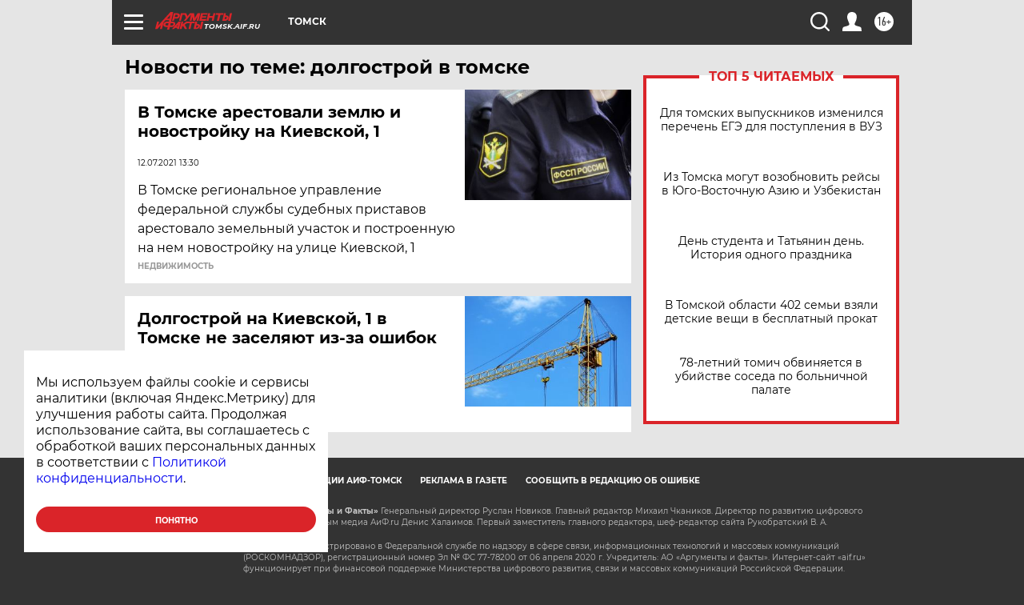

--- FILE ---
content_type: text/html
request_url: https://tns-counter.ru/nc01a**R%3Eundefined*aif_ru/ru/UTF-8/tmsec=aif_ru/944523600***
body_size: -72
content:
F7097032697211B9X1769083321:F7097032697211B9X1769083321